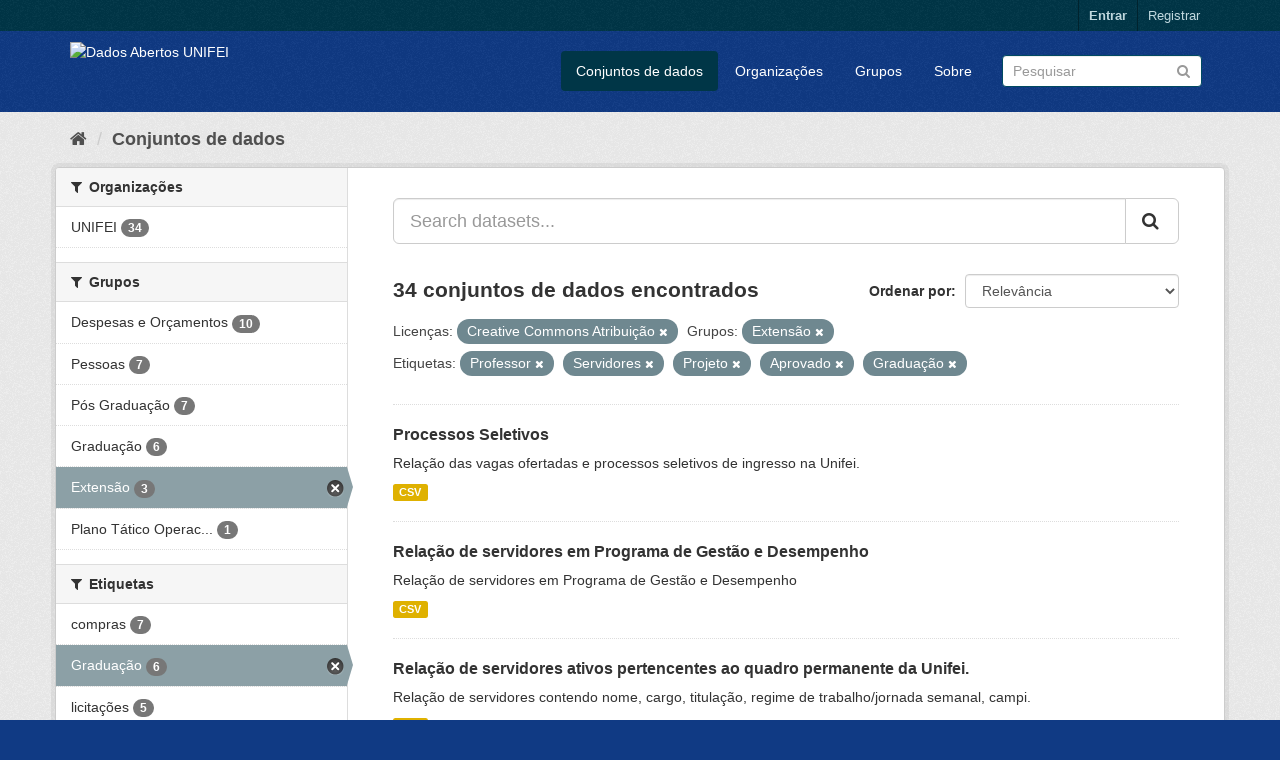

--- FILE ---
content_type: text/html; charset=utf-8
request_url: http://dados.unifei.edu.br/dataset?tags=Professor&groups=_extensao&license_id=cc-by&tags=Servidores&tags=Projeto&tags=Aprovado&tags=Gradua%C3%A7%C3%A3o
body_size: 59003
content:
<!DOCTYPE html>
<!--[if IE 9]> <html lang="pt_BR" class="ie9"> <![endif]-->
<!--[if gt IE 8]><!--> <html lang="pt_BR"> <!--<![endif]-->
  <head>
    <link rel="stylesheet" type="text/css" href="/fanstatic/vendor/:version:2018-07-04T09:22:50/select2/select2.css" />
<link rel="stylesheet" type="text/css" href="/fanstatic/css/:version:2018-07-04T15:18:31/main.min.css" />
<link rel="stylesheet" type="text/css" href="/fanstatic/vendor/:version:2018-07-04T09:22:50/font-awesome/css/font-awesome.min.css" />

    <meta charset="utf-8" />
      <meta name="generator" content="ckan 2.8.0" />
      <meta name="viewport" content="width=device-width, initial-scale=1.0">
    <title>Dados Abertos UNIFEI</title>

    
    <link rel="shortcut icon" href="/base/images/ckan.ico" />
    
      
      <link rel="stylesheet" href="/base/css/custom.css" />
    

    
      
      
    
    
  </head>

  
  <body data-site-root="https://dados.unifei.edu.br/" data-locale-root="https://dados.unifei.edu.br/" >

    
    <div class="hide"><a href="#content">Pular para o conteúdo</a></div>
  

  
     
<header class="account-masthead">
  <div class="container">
     
    <nav class="account not-authed">
      <ul class="list-unstyled">
        
        <li><a href="/user/login">Entrar</a></li>
        
        <li><a class="sub" href="/user/register">Registrar</a></li>
         
      </ul>
    </nav>
     
  </div>
</header>

<header class="navbar navbar-static-top masthead">
    
  <div class="container">
    <div class="navbar-right">
      <button data-target="#main-navigation-toggle" data-toggle="collapse" class="navbar-toggle collapsed" type="button">
        <span class="fa fa-bars"></span>
      </button>
    </div>
    <hgroup class="header-image navbar-left">
       
      <a class="logo" href="/"><img src="https://unifei.edu.br/comunicacao/wp-content/themes/twentytwelve-child/img/cabecalho/logo-unifei-oficial.png" alt="Dados Abertos UNIFEI" title="Dados Abertos UNIFEI" /></a>
       
    </hgroup>

    <div class="collapse navbar-collapse" id="main-navigation-toggle">
      
      <nav class="section navigation">
        <ul class="nav nav-pills">
           <li class="active"><a href="/dataset">Conjuntos de dados</a></li><li><a href="/organization">Organizações</a></li><li><a href="/group">Grupos</a></li><li><a href="/about">Sobre</a></li> 
        </ul>
      </nav>
       
      <form class="section site-search simple-input" action="/dataset" method="get">
        <div class="field">
          <label for="field-sitewide-search">Buscar conjunto de dados</label>
          <input id="field-sitewide-search" type="text" class="form-control" name="q" placeholder="Pesquisar" />
          <button class="btn-search" type="submit"><i class="fa fa-search"></i></button>
        </div>
      </form>
      
    </div>
  </div>
</header>

  
    <div role="main">
      <div id="content" class="container">
        
          
            <div class="flash-messages">
              
                
              
            </div>
          

          
            <div class="toolbar">
              
                
                  <ol class="breadcrumb">
                    
<li class="home"><a href="/"><i class="fa fa-home"></i><span> Início</span></a></li>
                    
  <li class="active"><a href="dataset_search?action=search&amp;controller=package">Conjuntos de dados</a></li>

                  </ol>
                
              
            </div>
          

          <div class="row wrapper">
            
            
            

            
              <aside class="secondary col-sm-3">
                
                
<div class="filters">
  <div>
    
      

  
  
    
      
      
        <section class="module module-narrow module-shallow">
          
            <h2 class="module-heading">
              <i class="fa fa-filter"></i>
              
              Organizações
            </h2>
          
          
            
            
              <nav>
                <ul class="list-unstyled nav nav-simple nav-facet">
                  
                    
                    
                    
                    
                      <li class="nav-item">
                        <a href="/dataset?tags=Projeto&amp;organization=unifei&amp;tags=Servidores&amp;license_id=cc-by&amp;groups=_extensao&amp;tags=Professor&amp;tags=Aprovado&amp;tags=Gradua%C3%A7%C3%A3o" title="">
                          <span class="item-label">UNIFEI</span>
                          <span class="hidden separator"> - </span>
                          <span class="item-count badge">34</span>
                        </a>
                      </li>
                  
                </ul>
              </nav>

              <p class="module-footer">
                
                  
                
              </p>
            
            
          
        </section>
      
    
  

    
      

  
  
    
      
      
        <section class="module module-narrow module-shallow">
          
            <h2 class="module-heading">
              <i class="fa fa-filter"></i>
              
              Grupos
            </h2>
          
          
            
            
              <nav>
                <ul class="list-unstyled nav nav-simple nav-facet">
                  
                    
                    
                    
                    
                      <li class="nav-item">
                        <a href="/dataset?tags=Projeto&amp;tags=Servidores&amp;license_id=cc-by&amp;groups=_extensao&amp;tags=Professor&amp;groups=despesas&amp;tags=Aprovado&amp;tags=Gradua%C3%A7%C3%A3o" title="">
                          <span class="item-label">Despesas e Orçamentos</span>
                          <span class="hidden separator"> - </span>
                          <span class="item-count badge">10</span>
                        </a>
                      </li>
                  
                    
                    
                    
                    
                      <li class="nav-item">
                        <a href="/dataset?tags=Projeto&amp;tags=Servidores&amp;license_id=cc-by&amp;groups=_extensao&amp;tags=Professor&amp;tags=Aprovado&amp;groups=pessoas&amp;tags=Gradua%C3%A7%C3%A3o" title="">
                          <span class="item-label">Pessoas</span>
                          <span class="hidden separator"> - </span>
                          <span class="item-count badge">7</span>
                        </a>
                      </li>
                  
                    
                    
                    
                    
                      <li class="nav-item">
                        <a href="/dataset?tags=Projeto&amp;groups=programas-de-pos-graduacao&amp;tags=Servidores&amp;license_id=cc-by&amp;groups=_extensao&amp;tags=Professor&amp;tags=Aprovado&amp;tags=Gradua%C3%A7%C3%A3o" title="">
                          <span class="item-label">Pós Graduação</span>
                          <span class="hidden separator"> - </span>
                          <span class="item-count badge">7</span>
                        </a>
                      </li>
                  
                    
                    
                    
                    
                      <li class="nav-item">
                        <a href="/dataset?tags=Projeto&amp;tags=Servidores&amp;license_id=cc-by&amp;groups=_extensao&amp;tags=Professor&amp;tags=Aprovado&amp;groups=graduacao&amp;tags=Gradua%C3%A7%C3%A3o" title="">
                          <span class="item-label">Graduação</span>
                          <span class="hidden separator"> - </span>
                          <span class="item-count badge">6</span>
                        </a>
                      </li>
                  
                    
                    
                    
                    
                      <li class="nav-item active">
                        <a href="/dataset?tags=Professor&amp;license_id=cc-by&amp;tags=Servidores&amp;tags=Projeto&amp;tags=Aprovado&amp;tags=Gradua%C3%A7%C3%A3o" title="">
                          <span class="item-label">Extensão</span>
                          <span class="hidden separator"> - </span>
                          <span class="item-count badge">3</span>
                        </a>
                      </li>
                  
                    
                    
                    
                    
                      <li class="nav-item">
                        <a href="/dataset?tags=Projeto&amp;groups=plano-tatico-operacional&amp;tags=Servidores&amp;license_id=cc-by&amp;groups=_extensao&amp;tags=Professor&amp;tags=Aprovado&amp;tags=Gradua%C3%A7%C3%A3o" title="Plano Tático Operacional">
                          <span class="item-label">Plano Tático Operac...</span>
                          <span class="hidden separator"> - </span>
                          <span class="item-count badge">1</span>
                        </a>
                      </li>
                  
                </ul>
              </nav>

              <p class="module-footer">
                
                  
                
              </p>
            
            
          
        </section>
      
    
  

    
      

  
  
    
      
      
        <section class="module module-narrow module-shallow">
          
            <h2 class="module-heading">
              <i class="fa fa-filter"></i>
              
              Etiquetas
            </h2>
          
          
            
            
              <nav>
                <ul class="list-unstyled nav nav-simple nav-facet">
                  
                    
                    
                    
                    
                      <li class="nav-item">
                        <a href="/dataset?tags=compras&amp;tags=Projeto&amp;tags=Servidores&amp;license_id=cc-by&amp;groups=_extensao&amp;tags=Professor&amp;tags=Aprovado&amp;tags=Gradua%C3%A7%C3%A3o" title="">
                          <span class="item-label">compras</span>
                          <span class="hidden separator"> - </span>
                          <span class="item-count badge">7</span>
                        </a>
                      </li>
                  
                    
                    
                    
                    
                      <li class="nav-item active">
                        <a href="/dataset?tags=Professor&amp;groups=_extensao&amp;license_id=cc-by&amp;tags=Servidores&amp;tags=Projeto&amp;tags=Aprovado" title="">
                          <span class="item-label">Graduação</span>
                          <span class="hidden separator"> - </span>
                          <span class="item-count badge">6</span>
                        </a>
                      </li>
                  
                    
                    
                    
                    
                      <li class="nav-item">
                        <a href="/dataset?tags=Projeto&amp;tags=licita%C3%A7%C3%B5es&amp;tags=Servidores&amp;license_id=cc-by&amp;groups=_extensao&amp;tags=Professor&amp;tags=Aprovado&amp;tags=Gradua%C3%A7%C3%A3o" title="">
                          <span class="item-label">licitações</span>
                          <span class="hidden separator"> - </span>
                          <span class="item-count badge">5</span>
                        </a>
                      </li>
                  
                    
                    
                    
                    
                      <li class="nav-item">
                        <a href="/dataset?tags=Extens%C3%A3o&amp;tags=Projeto&amp;tags=Servidores&amp;license_id=cc-by&amp;groups=_extensao&amp;tags=Professor&amp;tags=Aprovado&amp;tags=Gradua%C3%A7%C3%A3o" title="">
                          <span class="item-label">Extensão</span>
                          <span class="hidden separator"> - </span>
                          <span class="item-count badge">3</span>
                        </a>
                      </li>
                  
                    
                    
                    
                    
                      <li class="nav-item">
                        <a href="/dataset?tags=Projeto&amp;tags=Servidores&amp;license_id=cc-by&amp;groups=_extensao&amp;tags=Professor&amp;tags=Pesquisa&amp;tags=Aprovado&amp;tags=Gradua%C3%A7%C3%A3o" title="">
                          <span class="item-label">Pesquisa</span>
                          <span class="hidden separator"> - </span>
                          <span class="item-count badge">3</span>
                        </a>
                      </li>
                  
                    
                    
                    
                    
                      <li class="nav-item active">
                        <a href="/dataset?tags=Professor&amp;groups=_extensao&amp;license_id=cc-by&amp;tags=Projeto&amp;tags=Aprovado&amp;tags=Gradua%C3%A7%C3%A3o" title="">
                          <span class="item-label">Servidores</span>
                          <span class="hidden separator"> - </span>
                          <span class="item-count badge">3</span>
                        </a>
                      </li>
                  
                    
                    
                    
                    
                      <li class="nav-item">
                        <a href="/dataset?tags=Projeto&amp;tags=Servidores&amp;license_id=cc-by&amp;groups=_extensao&amp;tags=Alunos&amp;tags=Professor&amp;tags=Aprovado&amp;tags=Gradua%C3%A7%C3%A3o" title="">
                          <span class="item-label">Alunos</span>
                          <span class="hidden separator"> - </span>
                          <span class="item-count badge">2</span>
                        </a>
                      </li>
                  
                    
                    
                    
                    
                      <li class="nav-item">
                        <a href="/dataset?tags=Or%C3%A7amento&amp;tags=Projeto&amp;tags=Servidores&amp;license_id=cc-by&amp;groups=_extensao&amp;tags=Professor&amp;tags=Aprovado&amp;tags=Gradua%C3%A7%C3%A3o" title="">
                          <span class="item-label">Orçamento</span>
                          <span class="hidden separator"> - </span>
                          <span class="item-count badge">2</span>
                        </a>
                      </li>
                  
                    
                    
                    
                    
                      <li class="nav-item active">
                        <a href="/dataset?groups=_extensao&amp;license_id=cc-by&amp;tags=Servidores&amp;tags=Projeto&amp;tags=Aprovado&amp;tags=Gradua%C3%A7%C3%A3o" title="">
                          <span class="item-label">Professor</span>
                          <span class="hidden separator"> - </span>
                          <span class="item-count badge">2</span>
                        </a>
                      </li>
                  
                    
                    
                    
                    
                      <li class="nav-item active">
                        <a href="/dataset?tags=Professor&amp;groups=_extensao&amp;license_id=cc-by&amp;tags=Servidores&amp;tags=Aprovado&amp;tags=Gradua%C3%A7%C3%A3o" title="">
                          <span class="item-label">Projeto</span>
                          <span class="hidden separator"> - </span>
                          <span class="item-count badge">2</span>
                        </a>
                      </li>
                  
                </ul>
              </nav>

              <p class="module-footer">
                
                  
                    <a href="/dataset?tags=Professor&amp;groups=_extensao&amp;license_id=cc-by&amp;tags=Servidores&amp;tags=Projeto&amp;tags=Aprovado&amp;tags=Gradua%C3%A7%C3%A3o&amp;_tags_limit=0" class="read-more">Mostrar mais Etiquetas</a>
                  
                
              </p>
            
            
          
        </section>
      
    
  

    
      

  
  
    
      
      
        <section class="module module-narrow module-shallow">
          
            <h2 class="module-heading">
              <i class="fa fa-filter"></i>
              
              Formatos
            </h2>
          
          
            
            
              <nav>
                <ul class="list-unstyled nav nav-simple nav-facet">
                  
                    
                    
                    
                    
                      <li class="nav-item">
                        <a href="/dataset?tags=Projeto&amp;tags=Servidores&amp;res_format=CSV&amp;license_id=cc-by&amp;groups=_extensao&amp;tags=Professor&amp;tags=Aprovado&amp;tags=Gradua%C3%A7%C3%A3o" title="">
                          <span class="item-label">CSV</span>
                          <span class="hidden separator"> - </span>
                          <span class="item-count badge">34</span>
                        </a>
                      </li>
                  
                    
                    
                    
                    
                      <li class="nav-item">
                        <a href="/dataset?tags=Projeto&amp;res_format=PDF&amp;tags=Servidores&amp;license_id=cc-by&amp;groups=_extensao&amp;tags=Professor&amp;tags=Aprovado&amp;tags=Gradua%C3%A7%C3%A3o" title="">
                          <span class="item-label">PDF</span>
                          <span class="hidden separator"> - </span>
                          <span class="item-count badge">2</span>
                        </a>
                      </li>
                  
                </ul>
              </nav>

              <p class="module-footer">
                
                  
                
              </p>
            
            
          
        </section>
      
    
  

    
      

  
  
    
      
      
        <section class="module module-narrow module-shallow">
          
            <h2 class="module-heading">
              <i class="fa fa-filter"></i>
              
              Licenças
            </h2>
          
          
            
            
              <nav>
                <ul class="list-unstyled nav nav-simple nav-facet">
                  
                    
                    
                    
                    
                      <li class="nav-item active">
                        <a href="/dataset?tags=Professor&amp;groups=_extensao&amp;tags=Servidores&amp;tags=Projeto&amp;tags=Aprovado&amp;tags=Gradua%C3%A7%C3%A3o" title="Creative Commons Atribuição">
                          <span class="item-label">Creative Commons At...</span>
                          <span class="hidden separator"> - </span>
                          <span class="item-count badge">34</span>
                        </a>
                      </li>
                  
                </ul>
              </nav>

              <p class="module-footer">
                
                  
                
              </p>
            
            
          
        </section>
      
    
  

    
  </div>
  <a class="close no-text hide-filters"><i class="fa fa-times-circle"></i><span class="text">close</span></a>
</div>

              </aside>
            

            
              <div class="primary col-sm-9 col-xs-12">
                
                
  <section class="module">
    <div class="module-content">
      
        
      
      
        
        
        







<form id="dataset-search-form" class="search-form" method="get" data-module="select-switch">

  
    <div class="input-group search-input-group">
      <input aria-label="Search datasets..." id="field-giant-search" type="text" class="form-control input-lg" name="q" value="" autocomplete="off" placeholder="Search datasets...">
      
      <span class="input-group-btn">
        <button class="btn btn-default btn-lg" type="submit" value="search">
          <i class="fa fa-search"></i>
        </button>
      </span>
      
    </div>
  

  
    <span>
  
  

  
  
  
  <input type="hidden" name="tags" value="Professor" />
  
  
  
  
  
  <input type="hidden" name="groups" value="_extensao" />
  
  
  
  
  
  <input type="hidden" name="license_id" value="cc-by" />
  
  
  
  
  
  <input type="hidden" name="tags" value="Servidores" />
  
  
  
  
  
  <input type="hidden" name="tags" value="Projeto" />
  
  
  
  
  
  <input type="hidden" name="tags" value="Aprovado" />
  
  
  
  
  
  <input type="hidden" name="tags" value="Graduação" />
  
  
  
  </span>
  

  
    
      <div class="form-select form-group control-order-by">
        <label for="field-order-by">Ordenar por</label>
        <select id="field-order-by" name="sort" class="form-control">
          
            
              <option value="score desc, metadata_modified desc" selected="selected">Relevância</option>
            
          
            
              <option value="title_string asc">Nome Crescente</option>
            
          
            
              <option value="title_string desc">Nome Descrescente</option>
            
          
            
              <option value="metadata_modified desc">Modificada pela última vez</option>
            
          
            
          
        </select>
        
        <button class="btn btn-default js-hide" type="submit">Ir</button>
        
      </div>
    
  

  
    
      <h2>

  
  
  
  

34 conjuntos de dados encontrados</h2>
    
  

  
    
      <p class="filter-list">
        
          
          <span class="facet">Licenças:</span>
          
            <span class="filtered pill">Creative Commons Atribuição
              <a href="dataset?tags=Professor&amp;groups=_extensao&amp;tags=Servidores&amp;tags=Projeto&amp;tags=Aprovado&amp;tags=Gradua%C3%A7%C3%A3o" class="remove" title="Remover"><i class="fa fa-times"></i></a>
            </span>
          
        
          
          <span class="facet">Grupos:</span>
          
            <span class="filtered pill">Extensão
              <a href="dataset?tags=Professor&amp;license_id=cc-by&amp;tags=Servidores&amp;tags=Projeto&amp;tags=Aprovado&amp;tags=Gradua%C3%A7%C3%A3o" class="remove" title="Remover"><i class="fa fa-times"></i></a>
            </span>
          
        
          
          <span class="facet">Etiquetas:</span>
          
            <span class="filtered pill">Professor
              <a href="dataset?groups=_extensao&amp;license_id=cc-by&amp;tags=Servidores&amp;tags=Projeto&amp;tags=Aprovado&amp;tags=Gradua%C3%A7%C3%A3o" class="remove" title="Remover"><i class="fa fa-times"></i></a>
            </span>
          
            <span class="filtered pill">Servidores
              <a href="dataset?tags=Professor&amp;groups=_extensao&amp;license_id=cc-by&amp;tags=Projeto&amp;tags=Aprovado&amp;tags=Gradua%C3%A7%C3%A3o" class="remove" title="Remover"><i class="fa fa-times"></i></a>
            </span>
          
            <span class="filtered pill">Projeto
              <a href="dataset?tags=Professor&amp;groups=_extensao&amp;license_id=cc-by&amp;tags=Servidores&amp;tags=Aprovado&amp;tags=Gradua%C3%A7%C3%A3o" class="remove" title="Remover"><i class="fa fa-times"></i></a>
            </span>
          
            <span class="filtered pill">Aprovado
              <a href="dataset?tags=Professor&amp;groups=_extensao&amp;license_id=cc-by&amp;tags=Servidores&amp;tags=Projeto&amp;tags=Gradua%C3%A7%C3%A3o" class="remove" title="Remover"><i class="fa fa-times"></i></a>
            </span>
          
            <span class="filtered pill">Graduação
              <a href="dataset?tags=Professor&amp;groups=_extensao&amp;license_id=cc-by&amp;tags=Servidores&amp;tags=Projeto&amp;tags=Aprovado" class="remove" title="Remover"><i class="fa fa-times"></i></a>
            </span>
          
        
      </p>
      <a class="show-filters btn btn-default">Filtrar Resultados</a>
    
  

</form>




      
      
        

  
    <ul class="dataset-list list-unstyled">
    	
	      
	        






  <li class="dataset-item">
    
      <div class="dataset-content">
        
          <h3 class="dataset-heading">
            
              
            
            
              <a href="/dataset/processos-seletivos">Processos Seletivos</a>
            
            
              
              
            
          </h3>
        
        
          
        
        
          
            <div>Relação das vagas ofertadas e processos seletivos de ingresso na Unifei.</div>
          
        
      </div>
      
        
          
            <ul class="dataset-resources list-unstyled">
              
                
                <li>
                  <a href="/dataset/processos-seletivos" class="label label-default" data-format="csv">CSV</a>
                </li>
                
              
            </ul>
          
        
      
    
  </li>

	      
	        






  <li class="dataset-item">
    
      <div class="dataset-content">
        
          <h3 class="dataset-heading">
            
              
            
            
              <a href="/dataset/servidores-em-pgd">Relação de servidores em Programa de Gestão e Desempenho</a>
            
            
              
              
            
          </h3>
        
        
          
        
        
          
            <div>Relação de servidores em Programa de Gestão e Desempenho</div>
          
        
      </div>
      
        
          
            <ul class="dataset-resources list-unstyled">
              
                
                <li>
                  <a href="/dataset/servidores-em-pgd" class="label label-default" data-format="csv">CSV</a>
                </li>
                
              
            </ul>
          
        
      
    
  </li>

	      
	        






  <li class="dataset-item">
    
      <div class="dataset-content">
        
          <h3 class="dataset-heading">
            
              
            
            
              <a href="/dataset/relacao-de-servidores-ativos-pertencentes-ao-quadro-permanente-da-unifei">Relação de servidores ativos pertencentes ao quadro permanente da Unifei.</a>
            
            
              
              
            
          </h3>
        
        
          
        
        
          
            <div>Relação de servidores contendo nome, cargo, titulação, regime de trabalho/jornada semanal, campi.</div>
          
        
      </div>
      
        
          
            <ul class="dataset-resources list-unstyled">
              
                
                <li>
                  <a href="/dataset/relacao-de-servidores-ativos-pertencentes-ao-quadro-permanente-da-unifei" class="label label-default" data-format="csv">CSV</a>
                </li>
                
              
            </ul>
          
        
      
    
  </li>

	      
	        






  <li class="dataset-item">
    
      <div class="dataset-content">
        
          <h3 class="dataset-heading">
            
              
            
            
              <a href="/dataset/relacao-de-ocupantes-de-cargo-de-direcao-funcao-gratificada-e-funcao-de-coordenacao-de-curso">Relação de ocupantes de cargo de direção (CD), função gratificada (FG) e funç...</a>
            
            
              
              
            
          </h3>
        
        
          
        
        
          
            <div>Nome dos servidores, cargo/função, código do cargo/função.</div>
          
        
      </div>
      
        
          
            <ul class="dataset-resources list-unstyled">
              
                
                <li>
                  <a href="/dataset/relacao-de-ocupantes-de-cargo-de-direcao-funcao-gratificada-e-funcao-de-coordenacao-de-curso" class="label label-default" data-format="csv">CSV</a>
                </li>
                
              
            </ul>
          
        
      
    
  </li>

	      
	        






  <li class="dataset-item">
    
      <div class="dataset-content">
        
          <h3 class="dataset-heading">
            
              
            
            
              <a href="/dataset/quadro-de-referencia-dos-servidores-tecnico-administrativos-em-educacao-qrstae">Quadro de Referência dos Servidores Técnico-Administrativos em Educação (QRSTAE)</a>
            
            
              
              
            
          </h3>
        
        
          
        
        
          
            <div>Quadro de Cargos Técnico-Administrativos em Educação, ocupados e vagos dos níveis de classificação “C”, “D” e “E”, conforme Anexo I da Portaria MP/MEC nº 316/2017.</div>
          
        
      </div>
      
        
          
            <ul class="dataset-resources list-unstyled">
              
                
                <li>
                  <a href="/dataset/quadro-de-referencia-dos-servidores-tecnico-administrativos-em-educacao-qrstae" class="label label-default" data-format="csv">CSV</a>
                </li>
                
              
            </ul>
          
        
      
    
  </li>

	      
	        






  <li class="dataset-item">
    
      <div class="dataset-content">
        
          <h3 class="dataset-heading">
            
              
            
            
              <a href="/dataset/estagiarios">Estagiários</a>
            
            
              
              
            
          </h3>
        
        
          
        
        
          
            <div>Relação dos estagiários atuantes na Unifei.</div>
          
        
      </div>
      
        
          
            <ul class="dataset-resources list-unstyled">
              
                
                <li>
                  <a href="/dataset/estagiarios" class="label label-default" data-format="csv">CSV</a>
                </li>
                
              
            </ul>
          
        
      
    
  </li>

	      
	        






  <li class="dataset-item">
    
      <div class="dataset-content">
        
          <h3 class="dataset-heading">
            
              
            
            
              <a href="/dataset/editais-publicados">Editais Publicados</a>
            
            
              
              
            
          </h3>
        
        
          
        
        
          
            <div>Relação dos editais publicados, para provimento de vagas na Unifei.</div>
          
        
      </div>
      
        
          
            <ul class="dataset-resources list-unstyled">
              
                
                <li>
                  <a href="/dataset/editais-publicados" class="label label-default" data-format="csv">CSV</a>
                </li>
                
              
            </ul>
          
        
      
    
  </li>

	      
	        






  <li class="dataset-item">
    
      <div class="dataset-content">
        
          <h3 class="dataset-heading">
            
              
            
            
              <a href="/dataset/banco-de-professor-equivalente-bpe">Banco de Professor Equivalente (BPE)</a>
            
            
              
              
            
          </h3>
        
        
          
        
        
          
            <div>Quantitativo de docentes efetivos, substitutos, titular-livre, visitantes e visitantes estrangeiros por regime de trabalho. Total de docentes, total em fator de equivalência,...</div>
          
        
      </div>
      
        
          
            <ul class="dataset-resources list-unstyled">
              
                
                <li>
                  <a href="/dataset/banco-de-professor-equivalente-bpe" class="label label-default" data-format="csv">CSV</a>
                </li>
                
              
            </ul>
          
        
      
    
  </li>

	      
	        






  <li class="dataset-item">
    
      <div class="dataset-content">
        
          <h3 class="dataset-heading">
            
              
            
            
              <a href="/dataset/plano-contratacoes-anual">PCA - Plano de Contratações Anual</a>
            
            
              
              
            
          </h3>
        
        
          
        
        
          
            <div>Plano de contratações anual da Unifei</div>
          
        
      </div>
      
        
          
            <ul class="dataset-resources list-unstyled">
              
                
                <li>
                  <a href="/dataset/plano-contratacoes-anual" class="label label-default" data-format="csv">CSV</a>
                </li>
                
              
            </ul>
          
        
      
    
  </li>

	      
	        






  <li class="dataset-item">
    
      <div class="dataset-content">
        
          <h3 class="dataset-heading">
            
              
            
            
              <a href="/dataset/monitores-da-graduacao">Monitores da Graduação</a>
            
            
              
              
            
          </h3>
        
        
          
        
        
          
            <div>Relação dos monitores que atuam na graduação.</div>
          
        
      </div>
      
        
          
            <ul class="dataset-resources list-unstyled">
              
                
                <li>
                  <a href="/dataset/monitores-da-graduacao" class="label label-default" data-format="csv">CSV</a>
                </li>
                
              
            </ul>
          
        
      
    
  </li>

	      
	        






  <li class="dataset-item">
    
      <div class="dataset-content">
        
          <h3 class="dataset-heading">
            
              
            
            
              <a href="/dataset/licitacoes-itajuba-pregoes-eletronicos">Licitações - Campus Itajubá - Pregões Eletrônicos</a>
            
            
              
              
            
          </h3>
        
        
          
        
        
          
            <div>Relação das licitações realizadas através de pregões eletrônicos no campus de Itajubá</div>
          
        
      </div>
      
        
          
            <ul class="dataset-resources list-unstyled">
              
                
                <li>
                  <a href="/dataset/licitacoes-itajuba-pregoes-eletronicos" class="label label-default" data-format="csv">CSV</a>
                </li>
                
              
            </ul>
          
        
      
    
  </li>

	      
	        






  <li class="dataset-item">
    
      <div class="dataset-content">
        
          <h3 class="dataset-heading">
            
              
            
            
              <a href="/dataset/licitacoes-campus-itajuba-dispensas-eletronicas">Licitações - Campus Itajubá - Dispensas Eletrônicas</a>
            
            
              
              
            
          </h3>
        
        
          
        
        
          
            <div>Relação das licitações realizadas através de dispensas eletrônicas no campus de Itajubá</div>
          
        
      </div>
      
        
          
            <ul class="dataset-resources list-unstyled">
              
                
                <li>
                  <a href="/dataset/licitacoes-campus-itajuba-dispensas-eletronicas" class="label label-default" data-format="csv">CSV</a>
                </li>
                
              
            </ul>
          
        
      
    
  </li>

	      
	        






  <li class="dataset-item">
    
      <div class="dataset-content">
        
          <h3 class="dataset-heading">
            
              
            
            
              <a href="/dataset/licitacoes-itabira-pregoes-eletronicos">Licitações - Campus Itabira - Pregões Eletrônicos</a>
            
            
              
              
            
          </h3>
        
        
          
        
        
          
            <div>Relação das licitações realizadas através de pregões eletrônicos no campus de Itabira</div>
          
        
      </div>
      
        
          
            <ul class="dataset-resources list-unstyled">
              
                
                <li>
                  <a href="/dataset/licitacoes-itabira-pregoes-eletronicos" class="label label-default" data-format="csv">CSV</a>
                </li>
                
              
            </ul>
          
        
      
    
  </li>

	      
	        






  <li class="dataset-item">
    
      <div class="dataset-content">
        
          <h3 class="dataset-heading">
            
              
            
            
              <a href="/dataset/licitacoes-campus-itabira-dispensas-eletronicas">Licitações - Campus Itabira - Dispensas Eletrônicas</a>
            
            
              
              
            
          </h3>
        
        
          
        
        
          
            <div>Relação das licitações realizadas através de dispensas eletrônicas no campus de Itabira</div>
          
        
      </div>
      
        
          
            <ul class="dataset-resources list-unstyled">
              
                
                <li>
                  <a href="/dataset/licitacoes-campus-itabira-dispensas-eletronicas" class="label label-default" data-format="csv">CSV</a>
                </li>
                
              
            </ul>
          
        
      
    
  </li>

	      
	        






  <li class="dataset-item">
    
      <div class="dataset-content">
        
          <h3 class="dataset-heading">
            
              
            
            
              <a href="/dataset/licitacoes-campus-itabira-contratacao-direta">Licitações - Campus Itabira - Contratações Diretas</a>
            
            
              
              
            
          </h3>
        
        
          
        
        
          
            <div>Relação das licitações realizadas através de contratações diretas no campus de Itajubá</div>
          
        
      </div>
      
        
          
            <ul class="dataset-resources list-unstyled">
              
                
                <li>
                  <a href="/dataset/licitacoes-campus-itabira-contratacao-direta" class="label label-default" data-format="csv">CSV</a>
                </li>
                
              
            </ul>
          
        
      
    
  </li>

	      
	        






  <li class="dataset-item">
    
      <div class="dataset-content">
        
          <h3 class="dataset-heading">
            
              
            
            
              <a href="/dataset/programas-de-pos-graduacao">Programas de pós-graduação</a>
            
            
              
              
            
          </h3>
        
        
          
        
        
          
            <div>Relação de programas de pós-graduação com nome, situação, nível de ensino, modalidade, área, sítio web, conceito Capes e número de discentes.</div>
          
        
      </div>
      
        
          
            <ul class="dataset-resources list-unstyled">
              
                
                <li>
                  <a href="/dataset/programas-de-pos-graduacao" class="label label-default" data-format="csv">CSV</a>
                </li>
                
                <li>
                  <a href="/dataset/programas-de-pos-graduacao" class="label label-default" data-format="pdf">PDF</a>
                </li>
                
              
            </ul>
          
        
      
    
  </li>

	      
	        






  <li class="dataset-item">
    
      <div class="dataset-content">
        
          <h3 class="dataset-heading">
            
              
            
            
              <a href="/dataset/projetos-de-pesquisa-campus-itajuba">Projetos de pesquisa - Campus Itajubá</a>
            
            
              
              
            
          </h3>
        
        
          
        
        
          
            <div>Relação de projetos de pesquisa com título, ano, vigência, situação, tipo, agência financiadora e unidade acadêmica no campus Itajubá.</div>
          
        
      </div>
      
        
          
            <ul class="dataset-resources list-unstyled">
              
                
                <li>
                  <a href="/dataset/projetos-de-pesquisa-campus-itajuba" class="label label-default" data-format="csv">CSV</a>
                </li>
                
              
            </ul>
          
        
      
    
  </li>

	      
	        






  <li class="dataset-item">
    
      <div class="dataset-content">
        
          <h3 class="dataset-heading">
            
              
            
            
              <a href="/dataset/projetos-de-pesquisa-campus-itabira">Projetos de pesquisa - Campus Itabira</a>
            
            
              
              
            
          </h3>
        
        
          
        
        
          
            <div>Relação de projetos de pesquisa com título, ano, vigência, situação, tipo, agência financiadora e unidade acadêmica no campus Itabira.</div>
          
        
      </div>
      
        
          
            <ul class="dataset-resources list-unstyled">
              
                
                <li>
                  <a href="/dataset/projetos-de-pesquisa-campus-itabira" class="label label-default" data-format="csv">CSV</a>
                </li>
                
              
            </ul>
          
        
      
    
  </li>

	      
	        






  <li class="dataset-item">
    
      <div class="dataset-content">
        
          <h3 class="dataset-heading">
            
              
            
            
              <a href="/dataset/infraestrutura-laboratorial">Infraestrutura laboratorial</a>
            
            
              
              
            
          </h3>
        
        
          
        
        
          
            <div>Quantitativo de laboratórios por unidade acadêmica (UA) com nome da UA, número de laboratórios, número de laboratórios por tipo (ensino, pesquisa e extensão), utilização média...</div>
          
        
      </div>
      
        
          
            <ul class="dataset-resources list-unstyled">
              
                
                <li>
                  <a href="/dataset/infraestrutura-laboratorial" class="label label-default" data-format="csv">CSV</a>
                </li>
                
                <li>
                  <a href="/dataset/infraestrutura-laboratorial" class="label label-default" data-format="pdf">PDF</a>
                </li>
                
              
            </ul>
          
        
      
    
  </li>

	      
	        






  <li class="dataset-item">
    
      <div class="dataset-content">
        
          <h3 class="dataset-heading">
            
              
            
            
              <a href="/dataset/grupos-de-pesquisa">Grupos de Pesquisa</a>
            
            
              
              
            
          </h3>
        
        
          
        
        
          
            <div>Relação de grupos de pesquisa com nome, área, nome do líder.</div>
          
        
      </div>
      
        
          
            <ul class="dataset-resources list-unstyled">
              
                
                <li>
                  <a href="/dataset/grupos-de-pesquisa" class="label label-default" data-format="csv">CSV</a>
                </li>
                
              
            </ul>
          
        
      
    
  </li>

	      
	    
    </ul>
  

      
    </div>

    
      <div class='pagination-wrapper'><ul class='pagination'> <li class="active"><a href="/dataset?tags=Professor&amp;groups=_extensao&amp;license_id=cc-by&amp;tags=Servidores&amp;tags=Projeto&amp;tags=Aprovado&amp;tags=Gradua%C3%A7%C3%A3o&amp;page=1">1</a></li> <li><a href="/dataset?tags=Professor&amp;groups=_extensao&amp;license_id=cc-by&amp;tags=Servidores&amp;tags=Projeto&amp;tags=Aprovado&amp;tags=Gradua%C3%A7%C3%A3o&amp;page=2">2</a></li> <li><a href="/dataset?tags=Professor&amp;groups=_extensao&amp;license_id=cc-by&amp;tags=Servidores&amp;tags=Projeto&amp;tags=Aprovado&amp;tags=Gradua%C3%A7%C3%A3o&amp;page=2">»</a></li></ul></div>
    
  </section>

  
  <section class="module">
    <div class="module-content">
      
      <small>
        
        
        
           Você também pode ter acesso a esses registros usando a <a href="/api/3">API</a> (veja <a href="http://docs.ckan.org/en/2.8/api/">Documentação da API</a>). 
      </small>
      
    </div>
  </section>
  

              </div>
            
          </div>
        
      </div>
    </div>
  
    <div class="site-footer">		
					<div class="container">
						<div class="row">
							<div class="col-md-4 col-sm-6 col-xs-12 text-left">
								<div>
	<h4>Campus Prof. José Rodrigues Seabra – Sede</h4>
	<p>Av. BPS, 1303, Bairro Pinheirinho, Itajubá – MG<br>Telefone: (35) 3629 – 1101 Fax: (35) 3622 – 3596<br>Caixa Postal 50 CEP: 37500 903
	<br>
		<i class="fa fa-map-o"></i> 
		<a href="https://unifei.edu.br/apresentacao/mapa-do-campus-itajuba/">Mapa do Campus</a>
	</p>
</div>
							</div><!-- .col-md-4 -->
							
							<div class="col-md-4 col-sm-6 col-xs-12 text-center">
								<div><h4 style="text-align: center;">Campus Itabira</h4>
<p style="text-align: center;">Rua Irmã Ivone Drumond, 200 – Distrito Industrial II,Itabira – MG<br>Telefone (31) 3839-0800<br>CEP 35903-087</p>
</div>							</div><!-- .col-md-4 -->
						
							<div class="col-md-4 col-sm-12 col-xs-12 text-right">
<!--
								<p>
	</p>a<ul class="menu" id="menu-links-rodape">
	
		<li class="menu-item menu-item-type-custom menu-item-object-custom menu-item-93" id="menu-item-93">
			<a href="https://webmail.unifei.edu.br">
				<i class="fa fa-envelope"></i><span class="fontawesome-text"> Webmail</span>
			</a>
		</li>
	
		<li class="menu-item menu-item-type-custom menu-item-object-custom menu-item-92" id="menu-item-92">
			<a href="https://sig.unifei.edu.br/sigrh/public/form_busca_servidor.jsf">
				<i class="fa fa-phone"></i>
				<span class="fontawesome-text"> Lista Telefônica</span>
			</a>
		</li>
	
		<li class="menu-item menu-item-type-custom menu-item-object-custom menu-item-91" id="menu-item-91">
			<a href="/comunicacao/fale-conosco/">
				<i class="fa fa-info-circle"></i>
				<span class="fontawesome-text"> Fale Conosco</span>
			</a>
		</li>
	
		<li class="menu-item menu-item-type-custom menu-item-object-custom menu-item-93" id="menu-item-93">
		</li>
	</ul>


	<ul class="list-inline">
		<li>
			<a href="https://www.facebook.com/universidadefederaldeitajuba/" title="Facebook" onclick="javascript:window.open('https://www.facebook.com/universidadefederaldeitajuba/'); return false;">
				<i class="fa fa-facebook-official fa-2x"></i> 
			</a>
		</li>
		<li>
			<a href="https://www.instagram.com/unifei_oficial/" title="Instagram" onclick="javascript:window.open('https://www.instagram.com/unifei_oficial/'); return false;">
				<i class="fa fa-instagram fa-2x"></i> 
			</a>
		</li>
		<li>
			<a href="https://twitter.com/unifei_oficial" title="Twitter" onclick="javascript:window.open('https://twitter.com/unifei_oficial'); return false;">
				<i class="fa fa-twitter fa-2x "></i> 
			</a>
		</li>
	</ul>
<p></p>
-->
								<div class="site-info">
																				<script>
		( function ( body ) {
			'use strict';
			body.className = body.className.replace( /\btribe-no-js\b/, 'tribe-js' );
		} )( document.body );
		</script>
		<script> /* <![CDATA[ */var tribe_l10n_datatables = {"aria":{"sort_ascending":": ative para ordenar a coluna ascendente","sort_descending":": ative para ordenar a coluna descendente"},"length_menu":"Mostre entradas do _MENU_","empty_table":"Sem dados dispon\u00edveis na tabela","info":"Mostrando _START_ a _END_ de _TOTAL_ entradas","info_empty":"Mostrando 0 a 0 de 0 entradas","info_filtered":"(filtrado de _MAX_ entradas totais)","zero_records":"Nenhum registro foi encontrado","search":"Pesquisar:","all_selected_text":"Todos os itens dessa p\u00e1gina foram selecionados. ","select_all_link":"Selecionar todas as p\u00e1ginas","clear_selection":"Limpar sele\u00e7\u00e3o.","pagination":{"all":"Todos","next":"Pr\u00f3ximo","previous":"Anterior"},"select":{"rows":{"0":"","_":": %d linhas selecionadas","1":": 1 linha selecionada"}},"datepicker":{"dayNames":["domingo","segunda-feira","ter\u00e7a-feira","quarta-feira","quinta-feira","sexta-feira","s\u00e1bado"],"dayNamesShort":["dom","seg","ter","qua","qui","sex","s\u00e1b"],"dayNamesMin":["D","S","T","Q","Q","S","S"],"monthNames":["Janeiro","Fevereiro","Mar\u00e7o","Abril","Maio","junho","julho","agosto","setembro","outubro","novembro","dezembro"],"monthNamesShort":["Janeiro","Fevereiro","Mar\u00e7o","Abril","Maio","junho","julho","agosto","setembro","outubro","novembro","dezembro"],"nextText":"Pr\u00f3ximo","prevText":"Anterior","currentText":"Hoje","closeText":"Feito"}};var tribe_system_info = {"sysinfo_optin_nonce":"1450c0bed5","clipboard_btn_text":"Copiar para a \u00e1rea de transfer\u00eancia","clipboard_copied_text":"A informa\u00e7\u00e3o do sistema foi copiada","clipboard_fail_text":"Pressione \"Cmd + C\" para copiar"};/* ]]> */ </script><link rel="stylesheet" id="fm-jquery-ui-css" href="https://unifei.edu.br/wp-content/plugins/form-maker/css/jquery-ui.custom.css?ver=1.12.30" type="text/css" media="all">
<link rel="stylesheet" id="fm-frontend-css" href="https://unifei.edu.br/wp-content/plugins/form-maker/css/form_maker_frontend.css?ver=1.12.30" type="text/css" media="all">
<link rel="stylesheet" id="fm-googlefonts-css" href="https://fonts.googleapis.com/css?family=Open+Sans|Oswald|Droid+Sans|Lato|Open+Sans+Condensed|PT+Sans|Ubuntu|PT+Sans+Narrow|Yanone+Kaffeesatz|Roboto+Condensed|Source+Sans+Pro|Nunito|Francois+One|Roboto|Raleway|Arimo|Cuprum|Play|Dosis|Abel|Droid+Serif|Arvo|Lora|Rokkitt|PT+Serif|Bitter|Merriweather|Vollkorn|Cantata+One|Kreon|Josefin+Slab|Playfair+Display|Bree+Serif|Crimson+Text|Old+Standard+TT|Sanchez|Crete+Round|Cardo|Noticia+Text|Judson|Lobster|Unkempt|Changa+One|Special+Elite|Chewy|Comfortaa|Boogaloo|Fredoka+One|Luckiest+Guy|Cherry+Cream+Soda|Lobster+Two|Righteous|Squada+One|Black+Ops+One|Happy+Monkey|Passion+One|Nova+Square|Metamorphous|Poiret+One|Bevan|Shadows+Into+Light|The+Girl+Next+Door|Coming+Soon|Dancing+Script|Pacifico|Crafty+Girls|Calligraffitti|Rock+Salt|Amatic+SC|Leckerli+One|Tangerine|Reenie+Beanie|Satisfy|Gloria+Hallelujah|Permanent+Marker|Covered+By+Your+Grace|Walter+Turncoat|Patrick+Hand|Schoolbell|Indie+Flower&amp;subset=greek,latin,greek-ext,vietnamese,cyrillic-ext,latin-ext,cyrillic" type="text/css" media="all">
<link rel="stylesheet" id="fm-animate-css" href="https://unifei.edu.br/wp-content/plugins/form-maker/css/fm-animate.css?ver=1.12.30" type="text/css" media="all">
<link rel="stylesheet" id="dashicons-css" href="https://unifei.edu.br/wp-includes/css/dashicons.min.css?ver=4.9.5" type="text/css" media="all">
<script type="text/javascript">
/* <![CDATA[ */
var wpcf7 = {"apiSettings":{"root":"https:\/\/unifei.edu.br\/wp-json\/contact-form-7\/v1","namespace":"contact-form-7\/v1"},"recaptcha":{"messages":{"empty":"Verifique se voc\u00ea n\u00e3o \u00e9 um rob\u00f4."}}};
/* ]]> */
</script>
<script type="text/javascript" src="https://unifei.edu.br/wp-content/plugins/contact-form-7/includes/js/scripts.js?ver=5.0.2"></script>
<script type="text/javascript">
/* <![CDATA[ */
var rfw = {"speed":""};
/* ]]> */
</script>
<script type="text/javascript" src="https://unifei.edu.br/wp-content/plugins/rss-feed-widget/js/functions.js?ver=2018070113"></script>
<script type="text/javascript" src="https://unifei.edu.br/wp-content/plugins/rss-feed-widget/js/jquery.fitvids.js?ver=2018070113"></script>
<script type="text/javascript">
/* <![CDATA[ */
var a11y_stylesheet_path = "https:\/\/unifei.edu.br\/wp-content\/plugins\/wp-accessibility\/toolbar\/css\/a11y-contrast.css";
/* ]]> */
</script>
<script type="text/javascript" src="https://unifei.edu.br/wp-content/plugins/wp-accessibility/toolbar/js/a11y.js?ver=1.0"></script>
<script type="text/javascript" src="https://unifei.edu.br/wp-content/plugins/wp-accessibility/js/longdesc.button.js?ver=1.0"></script>
<script type="text/javascript" src="https://unifei.edu.br/wp-content/themes/twentytwelve/js/navigation.js?ver=20140711"></script>
<script type="text/javascript" src="https://unifei.edu.br/wp-includes/js/wp-embed.min.js?ver=4.9.5"></script>
<script type="text/javascript" src="https://unifei.edu.br/wp-content/themes/twentytwelve-child/js/twentytwelve-child.js?ver=4.9.5"></script>
<script type="text/javascript" src="https://unifei.edu.br/wp-content/themes/twentytwelve-child/js/accessibility.js?ver=4.9.5"></script>
<script type="text/javascript" src="https://unifei.edu.br/wp-includes/js/jquery/ui/widget.min.js?ver=1.11.4"></script>
<script type="text/javascript" src="https://unifei.edu.br/wp-includes/js/jquery/ui/effect.min.js?ver=1.11.4"></script>
<script type="text/javascript" src="https://unifei.edu.br/wp-includes/js/jquery/ui/effect-shake.min.js?ver=1.11.4"></script>
<script type="text/javascript">
/* <![CDATA[ */
var fm_objectL10n = {"states":{"":"","Alabama":"Alabama","Alaska":"Alaska","Arizona":"Arizona","Arkansas":"Arkansas","California":"California","Colorado":"Colorado","Connecticut":"Connecticut","Delaware":"Delaware","District Of Columbia":"District Of Columbia","Florida":"Florida","Georgia":"Georgia","Hawaii":"Hawaii","Idaho":"Idaho","Illinois":"Illinois","Indiana":"Indiana","Iowa":"Iowa","Kansas":"Kansas","Kentucky":"Kentucky","Louisiana":"Louisiana","Maine":"Maine","Maryland":"Maryland","Massachusetts":"Massachusetts","Michigan":"Michigan","Minnesota":"Minnesota","Mississippi":"Mississippi","Missouri":"Missouri","Montana":"Montana","Nebraska":"Nebraska","Nevada":"Nevada","New Hampshire":"New Hampshire","New Jersey":"New Jersey","New Mexico":"New Mexico","New York":"New York","North Carolina":"North Carolina","North Dakota":"North Dakota","Ohio":"Ohio","Oklahoma":"Oklahoma","Oregon":"Oregon","Pennsylvania":"Pennsylvania","Rhode Island":"Rhode Island","South Carolina":"South Carolina","South Dakota":"South Dakota","Tennessee":"Tennessee","Texas":"Texas","Utah":"Utah","Vermont":"Vermont","Virginia":"Virginia","Washington":"Washington","West Virginia":"West Virginia","Wisconsin":"Wisconsin","Wyoming":"Wyoming"},"plugin_url":"https:\/\/unifei.edu.br\/wp-content\/plugins\/form-maker","form_maker_admin_ajax":"https:\/\/unifei.edu.br\/wp-admin\/admin-ajax.php","fm_file_type_error":"Can not upload this type of file","fm_field_is_required":"Field is required","fm_min_max_check_1":"The ","fm_min_max_check_2":" value must be between ","fm_spinner_check":"Value must be between ","fm_clear_data":"Are you sure you want to clear saved data?","fm_grading_text":"Your score should be less than","time_validation":"This is not a valid time value.","number_validation":"This is not a valid number value.","date_validation":"This is not a valid date value.","year_validation":"The year must be between %%start%% and %%end%%"};
/* ]]> */
</script>
<script type="text/javascript" src="https://unifei.edu.br/wp-content/plugins/form-maker/js/main_div_front_end.js?ver=1.12.30"></script>

<script type="text/javascript">
//<![CDATA[
(function( $ ) { 'use strict';
	
	$('a').removeAttr('target');
	
	$('input,a,select,textarea,button').removeAttr('tabindex');
	
}(jQuery));
//]]>
</script>									
									<!-- CRÉDITOS DO DESENVOLVEDOR -->
									© 2018 - Desenvolvido e mantido por 
										<a href="https://unifei.edu.br/tecnologia-informacao/" title="Diretoria de Tecnologia da Informação"><strong>DTI</strong></a>
									<br>
									<a href="https://ckan.org/" title="Plataforma de Publicação Pessoal Semântica" onclick="javascript:window.open('https://ckan.org/'); return false;">
										Powered by Ckan									</a>
									
									
									<!-- FIM CRÉDITOS DO DESENVOLVEDOR -->
									
								</div><!-- .site-info -->
							</div><!-- col-md-4 -->
							
						</div><!-- .row -->
					</div><!-- .container -->
				</div>
  
    
    
    
  
    

      
  <script>document.getElementsByTagName('html')[0].className += ' js';</script>
<script type="text/javascript" src="/fanstatic/vendor/:version:2018-07-04T09:22:50/jquery.min.js"></script>
<script type="text/javascript" src="/fanstatic/vendor/:version:2018-07-04T09:22:50/:bundle:bootstrap/js/bootstrap.min.js;jed.min.js;moment-with-locales.js;select2/select2.min.js"></script>
<script type="text/javascript" src="/fanstatic/base/:version:2018-07-04T09:22:51/:bundle:plugins/jquery.inherit.min.js;plugins/jquery.proxy-all.min.js;plugins/jquery.url-helpers.min.js;plugins/jquery.date-helpers.min.js;plugins/jquery.slug.min.js;plugins/jquery.slug-preview.min.js;plugins/jquery.truncator.min.js;plugins/jquery.masonry.min.js;plugins/jquery.form-warning.min.js;plugins/jquery.images-loaded.min.js;sandbox.min.js;module.min.js;pubsub.min.js;client.min.js;notify.min.js;i18n.min.js;main.min.js;modules/select-switch.min.js;modules/slug-preview.min.js;modules/basic-form.min.js;modules/confirm-action.min.js;modules/api-info.min.js;modules/autocomplete.min.js;modules/custom-fields.min.js;modules/data-viewer.min.js;modules/table-selectable-rows.min.js;modules/resource-form.min.js;modules/resource-upload-field.min.js;modules/resource-reorder.min.js;modules/resource-view-reorder.min.js;modules/follow.min.js;modules/activity-stream.min.js;modules/dashboard.min.js;modules/resource-view-embed.min.js;view-filters.min.js;modules/resource-view-filters-form.min.js;modules/resource-view-filters.min.js;modules/table-toggle-more.min.js;modules/dataset-visibility.min.js;modules/media-grid.min.js;modules/image-upload.min.js;modules/followers-counter.min.js"></script></body>
</html>